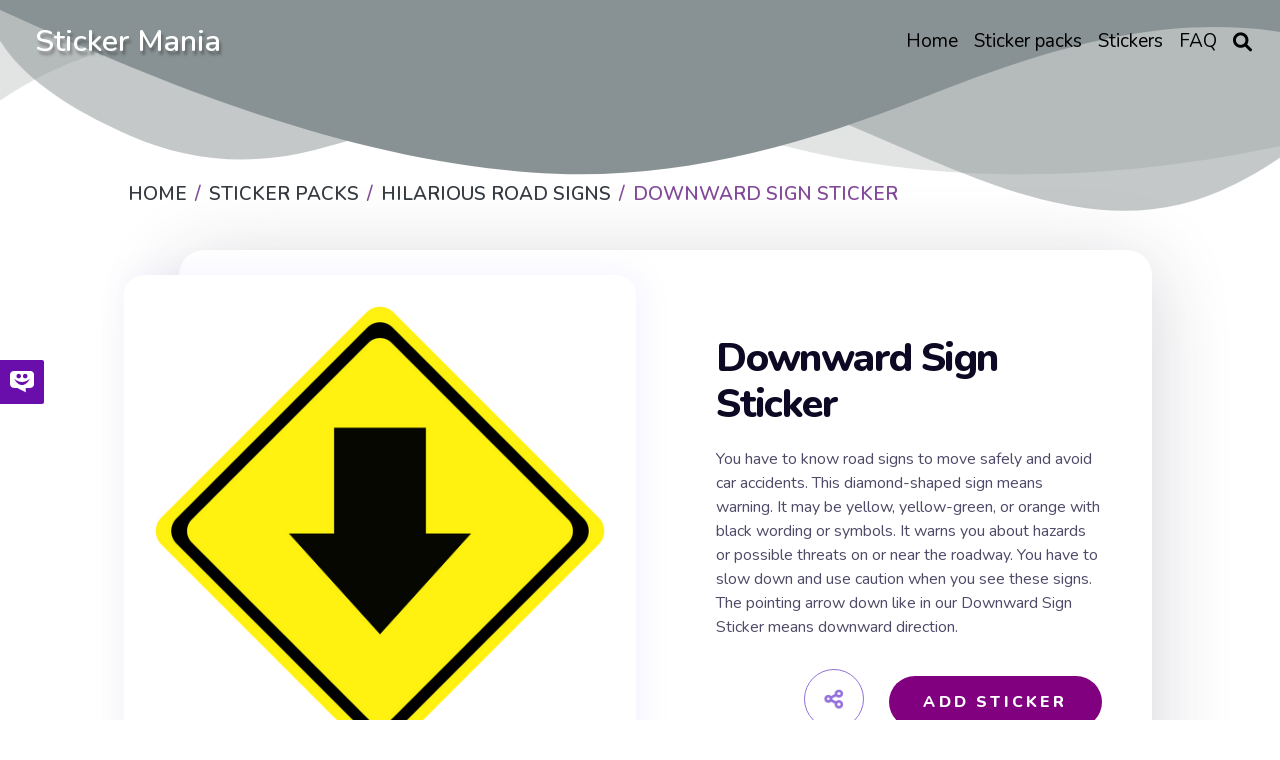

--- FILE ---
content_type: text/html; charset=utf-8
request_url: https://mystickermania.com/sticker-packs/hilarious-road-signs/downward-sign
body_size: 10048
content:
<!DOCTYPE html><html lang="en"><head><meta charset="utf-8"><title>Downward Sign Sticker - Sticker Mania</title><meta name="description" content="You have to know road signs to move safely and avoid car accidents. This diamond-shaped sign means warning.  You have to slow down and use caution when you see these signs. The pointing arrow down like in a Downward Sign Sticker means downward direction."><script type="application/ld+json">{
  "@context" : "http://schema.org",
  "@type" : "WebSite",
  "name" : "Sticker Mania",
  "url" : "https://mystickermania.com/",
  "alternateName": "Sticker Mania Browser Extension",
  "potentialAction": {
        "@type": "SearchAction",
         "target": "https://mystickermania.com/search/{search_term}",
         "query-input": "required name=search_term"
  },
  "sameAs" : [
    "https://www.pinterest.com/mystickermania"
  ]
}</script><meta http-equiv="X-UA-Compatible" content="IE = edge"><meta name="viewport" content="width=device-width,initial-scale=1"><meta name="keywords" content=""><link rel="stylesheet" type="text/css" href="/static/css/styles.min.css?t=1769102173109"><script src="/static/js/jquery-3.6.0.min.js"></script><link rel="icon" type="image/png" sizes="16x16" href="/favicons/favicon_16.png"><link rel="icon" type="image/png" sizes="32x32" href="/favicons/favicon_32.png"><link rel="icon" type="image/png" sizes="48x48" href="/favicons/favicon_45.png"><link rel="icon" type="image/png" sizes="96x96" href="/favicons/favicon_96.png"><link rel="icon" type="image/png" sizes="128x128" href="/favicons/favicon_128.png"><link rel="icon" type="image/png" sizes="228x228" href="/favicons/favicon_228.png"><meta name="msvalidate.01" content="E8E303B843971E973390B3E479474411"><meta name="p:domain_verify" content="af8779b853e21f0fa1d85664078722e4"><meta name="dmca-site-verification" content="SFR1QlN0YzNnSkRISjl4ZUdpajR0UTg1TkRRNU01L1NOMXJXSG4wZEE4WT01"><script async="" src="https://pagead2.googlesyndication.com/pagead/js/adsbygoogle.js?client=" crossorigin="anonymous"></script><meta property="og:title" content="Downward Sign Sticker - Sticker Mania"><meta property="og:description" content="You have to know road signs to move safely and avoid car accidents. This diamond-shaped sign means warning.  You have to slow down and use caution when you see these signs. The pointing arrow down like in a Downward Sign Sticker means downward direction."><meta property="og:url" content="https://mystickermania.com/sticker-packs/hilarious-road-signs/downward-sign"><meta property="og:image" content="https://mystickermania.com/cdn/stickers/hilarious-road-signs/arrow-down-sign-512x512.png"><meta property="og:site_name" content="Sticker Mania"><meta property="og:type" content="article"><meta property="og:author" content="Sticker Mania"><meta property="og:section" content="Sticker Mania"><meta property="og:published_time" content="2022-11-29T09:52:03.000Z"><meta property="og:modified_time" content="2024-06-04T00:35:01.000Z"><meta property="og:tag" content="Sticker, diamond, car, yellow, warning, Sign, Move, Down, Road, Attention, Threat, Accident, Direction, Downward, Roadway, Hazard Downward Sign Sticker"><meta name="twitter:card" content="summary_large_image"><meta name="twitter:description" content="You have to know road signs to move safely and avoid car accidents. This diamond-shaped sign means warning.  You have to slow down and use caution when you see these signs. The pointing arrow down like in a Downward Sign Sticker means downward direction."><meta name="twitter:site" content="@mystickermania"><meta name="twitter:creator" content="mystickermania"><meta name="twitter:image:src" content="https://mystickermania.com/cdn/stickers/hilarious-road-signs/arrow-down-sign-512x512.png"><meta name="keywords" content="Sticker, diamond, car, yellow, warning, Sign, Move, Down, Road, Attention, Threat, Accident, Direction, Downward, Roadway, Hazard,  Downward Sign Sticker, Hilarious Road Signs"><link rel="canonical" href="https://mystickermania.com/sticker-packs/hilarious-road-signs/downward-sign"><script type="application/ld+json">{
  "@context": "https://schema.org/",
  "@type": "BreadcrumbList",
  "itemListElement": [
      { "@type": "ListItem", "position": 1, "name": "Home",                    "item": "https://mystickermania.com/" },
{ "@type": "ListItem", "position": 2, "name": "Sticker Packs",           "item": "https://mystickermania.com/sticker-packs" },
{ "@type": "ListItem", "position": 3, "name": "Hilarious Road Signs",  "item": "https://mystickermania.com/sticker-packs/hilarious-road-signs" },
{ "@type": "ListItem", "position": 4, "name": "Downward Sign Sticker",             "item": "https://mystickermania.com/sticker-packs/hilarious-road-signs/downward-sign" }
]
}</script><script>var pack = {"name":"Hilarious Road Signs","collectionImage":"/cdn/stickers/road-signs/previews-128x128.png","link":"hilarious-road-signs","id":41,"image":"chrome-extension://gbglbjlgljimehpblmppfhjmgbjoaobj/collection/instr/weapon.png","fire":"chrome-extension://gbglbjlgljimehpblmppfhjmgbjoaobj/collection/instr/fire.png","cursor":"chrome-extension://gbglbjlgljimehpblmppfhjmgbjoaobj/collection/instr/cursor.png","sound":"chrome-extension://gbglbjlgljimehpblmppfhjmgbjoaobj/collection/instr/sound.mp3","holeStart":1,"items":{"7264":{"name":"Downward Sign Sticker","id":7264,"image":"https://mystickermania.com/cdn/stickers/hilarious-road-signs/arrow-down-sign.svg","link":"https://mystickermania.com/sticker-packs/hilarious-road-signs/downward-sign"}},"type":9,"fireTime":200,"shootRate":500,"xShift":-100,"yShift":-200,"holeX":-150,"holeY":-20,"holeWidth":200,"holeHeight":200},
    is_pack = false,
    is_sticker = true,
   text_notify = "Downward Sign Sticker sticker is added to extension!";</script><link rel="dns-prefetch" href="//www.google-analytics.com"><link rel="dns-prefetch" href="//ssl.google-analytics.com"><link rel="dns-prefetch" href="//tpc.googlesyndication.com"><link rel="dns-prefetch" href="//stats.g.doubleclick.net"><link rel="dns-prefetch" href="//www.gstatic.com"><link rel="dns-prefetch" href="//fonts.googleapis.com"><link rel="dns-prefetch" href="//image6.pubmatic.com"><link rel="dns-prefetch" href="//www.google.com"><link rel="dns-prefetch" href="//www.googletagservices.com"><link rel="dns-prefetch" href="//www.googletagmanager.com"><script src="/static/js/vendor.js"></script><script src="/static/js/notify.min.js"></script><style>.header {
    /*background: #889193 !important;*/
    background-size: contain;
    position: relative !important;

}

.img {
    box-shadow: 4px 0 30px 1px rgba(126, 126, 252, 0.1) !important;
}
.search__block .menu_search__container{
    z-index: 9 !important;
}
.custom-shape-divider-top-1666787532 {
    position: absolute;
    top: 0;
    left: 0;
    width: 100%;
    overflow: hidden;
    line-height: 0;
    z-index: 7;
}
.custom-shape-divider-top-1666787532 svg {
    position: relative;
    display: block;
    width: calc(200% + 1.3px);
    height: 230px;
    transform: rotateY(180deg);
}

.custom-shape-divider-top-1666787532 .shape-fill {
    fill: #889193;
}</style><style>.grid.block-latest {
    grid-template-columns: 1fr 1fr 1fr 1fr 1fr !important;
}

.sticker .link {
    width: 100% !important;
    height: 100% !important;
    margin: 0 auto;
}
.sticker .name{
    height: auto !important;
    font-size: 16px;
}
.sticker, .block__sticker{
    background: none !important;
}</style></head><body><header class="header"><div id="brand"><h2><a href="/">Sticker Mania</a></h2></div><div class="search__block" id="search__block"><div class="menu_search__container"><div class="menu__search__input"><a href="#"><i class="fa fa-search" aria-hidden="true"></i></a><input class="menu_search_input typeahead" id="searchInput" type="text" aria-label="Search in mystickermania.com" placeholder="Search in mystickermania.com" autocapitalize="off" autocomplete="off" spellcheck="false"></div><a class="menu__search__close" href="#" onclick="toggleSearchClose(this)"><i class="fa fa-times" aria-hidden="true"></i></a><div class="search__sub__menu"><div class="text-left" id="resultSearch"><h3>Search Results:</h3><ul id="result"></ul></div><div id="quickLinks"><h3>Quick Links</h3><ul><li><a href="/sticker-packs" title="Stickers Pack">Stickers pack</a></li><li><a href="/stickers" title="Stickers">Stickers</a></li><li><a href="/faq" title="How to use StickerMania for Chrome">FAQ</a></li></ul></div></div></div></div><nav><ul class="menu"><li class="nav__item"><a class="nav__link" href="/" title="Home"><span>Home</span></a></li><li class="nav__item"><a class="nav__link" href="/sticker-packs" title="Sticker packs"><span>Sticker packs</span></a></li><li class="nav__item"><a class="nav__link" href="/stickers" title="Stickers"><span>Stickers</span></a></li><li class="nav__item"><a class="nav__link" href="/faq" title="FAQ"><span>FAQ</span></a></li><li class="menu__search nav__item"><a class="nav__link" href="javascript:void(0)" onclick="toggleSearch(this)"><i class="fa-solid fa-magnifying-glass" aria-hidden="true"></i></a></li></ul></nav><div id="hamburger__icon" onclick="toggleMobileMenu(this)"><div class="bar1"></div><div class="bar2"></div><div class="bar3"></div><ul class="mobile__menu"><li class="nav__item"><a href="/">Home</a></li><li class="nav__item"><a href="/sticker-packs">Sticker packs</a></li><li class="nav__item"><a href="/stickers">Stickers</a></li><li class="nav__item"><a href="/faq">FAQ</a></li><li class="menu__search nav__item"><a class="nav__link" href="#"><i class="fa-solid fa-magnifying-glass" aria-hidden="true"></i></a></li></ul></div></header><div class="custom-shape-divider-top-1666787532"><svg data-name="Layer 1" xmlns="http://www.w3.org/2000/svg" viewBox="0 0 1200 120" preserveAspectRatio="none"><path class="shape-fill" d="M0,0V46.29c47.79,22.2,103.59,32.17,158,28,70.36-5.37,136.33-33.31,206.8-37.5C438.64,32.43,512.34,53.67,583,72.05c69.27,18,138.3,24.88,209.4,13.08,36.15-6,69.85-17.84,104.45-29.34C989.49,25,1113-14.29,1200,52.47V0Z" opacity=".25"></path><path class="shape-fill" d="M0,0V15.81C13,36.92,27.64,56.86,47.69,72.05,99.41,111.27,165,111,224.58,91.58c31.15-10.15,60.09-26.07,89.67-39.8,40.92-19,84.73-46,130.83-49.67,36.26-2.85,70.9,9.42,98.6,31.56,31.77,25.39,62.32,62,103.63,73,40.44,10.79,81.35-6.69,119.13-24.28s75.16-39,116.92-43.05c59.73-5.85,113.28,22.88,168.9,38.84,30.2,8.66,59,6.17,87.09-7.5,22.43-10.89,48-26.93,60.65-49.24V0Z" opacity=".5"></path><path class="shape-fill" d="M0,0V5.63C149.93,59,314.09,71.32,475.83,42.57c43-7.64,84.23-20.12,127.61-26.46,59-8.63,112.48,12.24,165.56,35.4C827.93,77.22,886,95.24,951.2,90c86.53-7,172.46-45.71,248.8-84.81V0Z"></path></svg></div><div class="block" style="    margin-top: 100px;z-index: 8; position: relative;}"><div class="breadcrumbs"><nav aria-label="breadcrumb"><ol class="breadcrumb"><li class="item"><a href="/" title="Home"><span>Home</span></a></li><li class="item"><a href="/sticker-packs" title="Sticker packs"><span>Sticker packs</span></a></li><li class="item"><a href="/sticker-packs/hilarious-road-signs" title="Hilarious Road Signs"><span>Hilarious Road Signs</span></a></li><li class="item active"><span>Downward Sign Sticker</span></li></ol></nav></div></div><div class="block ads__middle" style="padding-bottom: 20px;">
<!-- mystickermania.sticker.top -->
<ins class="adsbygoogle"
     style="display:block"
     data-ad-format="auto"
     data-full-width-responsive="true"></ins>
<script>
     (adsbygoogle = window.adsbygoogle || []).push({});
</script>
</div><div class="block page__sticker"><div class="block__sticker"><div class="swiper__wrapper"><div class="item swiper-slide active"><div class="img" id="image"><a class="zoom" href="https://mystickermania.com/cdn/stickers/hilarious-road-signs/arrow-down-sign-512x512.png" data-download-url="false"><i class="fa-solid fa-search-plus"></i><img style="display: none" srcSvg="https://mystickermania.com/cdn/stickers/hilarious-road-signs/arrow-down-sign.svg" src="/cdn/stickers/hilarious-road-signs/arrow-down-sign-512x512.png" onerror="this.src='https://mystickermania.com/cdn/stickers/hilarious-road-signs/arrow-down-sign.svg';" alt="here is a Downward Sign Sticker from the Hilarious Road Signs collection for sticker mania" loading="lazy"></a><a href="https://mystickermania.com/cdn/stickers/hilarious-road-signs/arrow-down-sign-512x512.png" data-download-url="false"><img srcSvg="https://mystickermania.com/cdn/stickers/hilarious-road-signs/arrow-down-sign.svg" src="/cdn/stickers/hilarious-road-signs/arrow-down-sign-512x512.png" onerror="this.src='https://mystickermania.com/cdn/stickers/hilarious-road-signs/arrow-down-sign.svg';" alt="here is a Downward Sign Sticker from the Hilarious Road Signs collection for sticker mania" loading="lazy"></a></div><div class="content"><h1 class="sticker__title" style="  margin-left: 0 !important; font-size: 40px;">Downward Sign Sticker</h1><div class="text">You have to know road signs to move safely and avoid car accidents. This diamond-shaped sign means warning. It may be yellow, yellow-green, or orange with black wording or symbols. It warns you about hazards or possible threats on or near the roadway. You have to slow down and use caution when you see these signs. The pointing arrow down like in our Downward Sign Sticker means downward direction.</div><div class="buttons"><div class="share"><i class="fa fa-share-alt fa-beat"></i><div class="soc"><a href="#" rel="noopener" data-social="facebook" onclick="javascript:window.open('http://www.facebook.com/sharer.php?u=https://mystickermania.com/sticker-packs/hilarious-road-signs/downward-sign', '', 'menubar=no,toolbar=no,resizable=yes,scrollbars=yes,height=300,width=600');return true;"><i class="fab fa-facebook"></i></a><a data-social="twitter" rel="noopener" href="https://twitter.com/share?url=https://mystickermania.com/sticker-packs/hilarious-road-signs/downward-sign&amp;text=You have to know road signs to move safely and avoid car accidents. This diamond-shaped sign means warning.  You have to slow down and use caution when you see these signs. The pointing arrow down like in a Downward Sign Sticker means downward direction.&amp;hashtags=mystickermania" target="_blank" onclick="javascript:window.open(this.href, '', 'menubar=no,toolbar=no,resizable=yes,scrollbars=yes,height=300,width=600');return false;"><i class="fab fa-twitter"></i></a><a data-social="pinterest" rel="noopener" href="https://pinterest.com/pin/create/button/?url=https://mystickermania.com/sticker-packs/hilarious-road-signs/downward-sign&amp;media=/cdn/stickers/hilarious-road-signs/arrow-down-sign-512x512.png&amp;description=You have to know road signs to move safely and avoid car accidents. This diamond-shaped sign means warning.  You have to slow down and use caution when you see these signs. The pointing arrow down like in a Downward Sign Sticker means downward direction." target="_blank" onclick="javascript:window.open(this.href, '', 'menubar=no,toolbar=no,resizable=yes,scrollbars=yes,height=300,width=600');return false;"><i class="fab fa-pinterest"></i></a><a data-social="tumblr" rel="noopener" href="https://www.tumblr.com/share/link?url=https://mystickermania.com/sticker-packs/hilarious-road-signs/downward-sign&amp;title=Downward Sign Sticker - Sticker Mania" target="_blank" onclick="javascript:window.open(this.href, '', 'menubar=no,toolbar=no,resizable=yes,scrollbars=yes,height=300,width=600');return false;"><i class="fab fa-tumblr"></i></a><a data-social="reddit" rel="noopener" href="https://reddit.com/submit?url=https://mystickermania.com/sticker-packs/hilarious-road-signs/downward-sign&amp;title=Downward Sign Sticker - Sticker Mania" target="_blank" onclick="javascript:window.open(this.href, '', 'menubar=no,toolbar=no,resizable=yes,scrollbars=yes,height=300,width=600');return false;"><i class="fab fa-reddit-alien"></i></a></div></div><div class="button install btn btn-big" role="button" data-id="7264" data-name="Downward Sign Sticker" title="add sticker to chrome extension">Add Sticker</div></div></div></div></div></div><div class="tags"><a class="tag" title="diamond" href="/t/diamond">Diamond</a><a class="tag" title="car" href="/t/car">Car</a><a class="tag" title="yellow" href="/t/yellow">Yellow</a><a class="tag" title="warning" href="/t/warning">Warning</a><a class="tag" title="Sign" href="/t/sign">Sign</a><a class="tag" title="Move" href="/t/move">Move</a><a class="tag" title="Down" href="/t/down">Down</a><a class="tag" title="Road" href="/t/road">Road</a><a class="tag" title="Attention" href="/t/attention">Attention</a><a class="tag" title="Threat" href="/t/threat">Threat</a><a class="tag" title="Accident" href="/t/accident">Accident</a><a class="tag" title="Direction" href="/t/direction">Direction</a><a class="tag" title="Downward" href="/t/downward">Downward</a><a class="tag" title="Roadway" href="/t/roadway">Roadway</a><a class="tag" title="Hazard" href="/t/hazard">Hazard</a></div></div><div class="block ads__middle"><!-- mystickermania.sticker.middle_1 -->
<ins class="adsbygoogle"
     style="display:block"
     data-ad-format="auto"
     data-full-width-responsive="true"></ins>
<script>
     (adsbygoogle = window.adsbygoogle || []).push({});
</script></div><div class="block"><div class="title"><h2>Browse our sticker library</h2></div><div class="block-latest grid"><div class="sticker"><a class="link" href="/sticker-packs/hilarious-road-signs/rock-zone-sign" title="Rock Zone Sign Sticker"><img class="image" src="https://mystickermania.com/cdn/stickers/hilarious-road-signs/rock-zone-sign-512x512.png" alt="Rock Zone Sign Sticker" loading="lazy"/></a><a class="name" href="/sticker-packs/hilarious-road-signs/rock-zone-sign">Rock Zone Sign Sticker</a></div><div class="sticker"><a class="link" href="/sticker-packs/hilarious-road-signs/skateboard-road-sign" title="Skateboard Road Sign Sticker"><img class="image" src="https://mystickermania.com/cdn/stickers/hilarious-road-signs/skateboard-road-sign-512x512.png" alt="Skateboard Road Sign Sticker" loading="lazy"/></a><a class="name" href="/sticker-packs/hilarious-road-signs/skateboard-road-sign">Skateboard Road Sign Sticker</a></div><div class="sticker"><a class="link" href="/sticker-packs/hilarious-road-signs/shark-here-sign" title="Shark is Here Sign Sticker"><img class="image" src="https://mystickermania.com/cdn/stickers/hilarious-road-signs/shark-here-sign-512x512.png" alt="Shark is Here Sign Sticker" loading="lazy"/></a><a class="name" href="/sticker-packs/hilarious-road-signs/shark-here-sign">Shark is Here Sign Sticker</a></div><div class="sticker"><a class="link" href="/sticker-packs/hilarious-road-signs/do-not-shout-sign" title="Do Not Shout Sign Sticker"><img class="image" src="https://mystickermania.com/cdn/stickers/hilarious-road-signs/do-not-shout-sign-512x512.png" alt="Do Not Shout Sign Sticker" loading="lazy"/></a><a class="name" href="/sticker-packs/hilarious-road-signs/do-not-shout-sign">Do Not Shout Sign Sticker</a></div><div class="sticker"><a class="link" href="/sticker-packs/hilarious-road-signs/warning-sign-spill-area" title="Warning Sign Spill Area Sticker"><img class="image" src="https://mystickermania.com/cdn/stickers/hilarious-road-signs/warning-sign-spill-area-512x512.png" alt="Warning Sign Spill Area Sticker" loading="lazy"/></a><a class="name" href="/sticker-packs/hilarious-road-signs/warning-sign-spill-area">Warning Sign Spill Area Sticker</a></div><div class="sticker"><a class="link" href="/sticker-packs/hilarious-road-signs/being-monitored-road-sign" title="You Are Being Monitored Road Sign Sticker"><img class="image" src="https://mystickermania.com/cdn/stickers/hilarious-road-signs/being-monitored-road-sign-512x512.png" alt="You Are Being Monitored Road Sign Sticker" loading="lazy"/></a><a class="name" href="/sticker-packs/hilarious-road-signs/being-monitored-road-sign">You Are Being Monitored Road Sign Sticker</a></div><div class="sticker"><a class="link" href="/sticker-packs/hilarious-road-signs/dont-stop-road-sign" title="Don't Stop Road Sign Sticker"><img class="image" src="https://mystickermania.com/cdn/stickers/noob-pack/dont-stop-road-sign-512x512.png" alt="Don't Stop Road Sign Sticker" loading="lazy"/></a><a class="name" href="/sticker-packs/hilarious-road-signs/dont-stop-road-sign">Don't Stop Road Sign Sticker</a></div><div class="sticker"><a class="link" href="/sticker-packs/hilarious-road-signs/beware-smartphone-zombies-road-sign" title="Beware of Smartphone Zombies Road Sign Sticker"><img class="image" src="https://mystickermania.com/cdn/stickers/hilarious-road-signs/beware-smartphone-zombies-road-sign-512x512.png" alt="Beware of Smartphone Zombies Road Sign Sticker" loading="lazy"/></a><a class="name" href="/sticker-packs/hilarious-road-signs/beware-smartphone-zombies-road-sign">Beware of Smartphone Zombies Road Sign Sticker</a></div><div class="sticker"><a class="link" href="/sticker-packs/hilarious-road-signs/skateboarding-road-sign" title="Skateboarding Road Sign Sticker"><img class="image" src="https://mystickermania.com/cdn/stickers/124-512x512.png" alt="Skateboarding Road Sign Sticker" loading="lazy"/></a><a class="name" href="/sticker-packs/hilarious-road-signs/skateboarding-road-sign">Skateboarding Road Sign Sticker</a></div><div class="sticker"><a class="link" href="/sticker-packs/hilarious-road-signs/baby-on-board-skateboard-road-sign" title="Baby on Board Skateboard Road Sign Sticker"><img class="image" src="https://mystickermania.com/cdn/stickers/skateboard/baby-on-board-skateboard-road-sign-512x512.png" alt="Baby on Board Skateboard Road Sign Sticker" loading="lazy"/></a><a class="name" href="/sticker-packs/hilarious-road-signs/baby-on-board-skateboard-road-sign">Baby on Board Skateboard Road Sign Sticker</a></div><div class="sticker"><a class="link" href="/sticker-packs/hilarious-road-signs/no-entry-man-climbed" title="No Entry Man Climbed Sticker"><img class="image" src="https://mystickermania.com/cdn/stickers/hilarious-road-signs/no-entry-man-climbed-512x512.png" alt="No Entry Man Climbed Sticker" loading="lazy"/></a><a class="name" href="/sticker-packs/hilarious-road-signs/no-entry-man-climbed">No Entry Man Climbed Sticker</a></div><div class="sticker"><a class="link" href="/sticker-packs/hilarious-road-signs/sign-beware-of-cat" title="Warning Sign Beware of Cat Sticker"><img class="image" src="https://mystickermania.com/cdn/stickers/hilarious-road-signs/sign-beware-of-cat-512x512.png" alt="Warning Sign Beware of Cat Sticker" loading="lazy"/></a><a class="name" href="/sticker-packs/hilarious-road-signs/sign-beware-of-cat">Warning Sign Beware of Cat Sticker</a></div><div class="sticker"><a class="link" href="/sticker-packs/hilarious-road-signs/carefully-beads-sign" title="Carefully Beads Sign Sticker"><img class="image" src="https://mystickermania.com/cdn/stickers/hilarious-road-signs/carefully-beads-sign-512x512.png" alt="Carefully Beads Sign Sticker" loading="lazy"/></a><a class="name" href="/sticker-packs/hilarious-road-signs/carefully-beads-sign">Carefully Beads Sign Sticker</a></div><div class="sticker"><a class="link" href="/sticker-packs/hilarious-road-signs/slow-walking-dead-sign" title="Slow Walking Dead Sign Sticker"><img class="image" src="https://mystickermania.com/cdn/stickers/noob-pack/slow-walking-dead-sign-512x512.png" alt="Slow Walking Dead Sign Sticker" loading="lazy"/></a><a class="name" href="/sticker-packs/hilarious-road-signs/slow-walking-dead-sign">Slow Walking Dead Sign Sticker</a></div><div class="sticker"><a class="link" href="/sticker-packs/hilarious-road-signs/broken-heart-sign" title="Man with Broken Heart Sign Sticker"><img class="image" src="https://mystickermania.com/cdn/stickers/hilarious-road-signs/broken-heart-sign-512x512.png" alt="Man with Broken Heart Sign Sticker" loading="lazy"/></a><a class="name" href="/sticker-packs/hilarious-road-signs/broken-heart-sign">Man with Broken Heart Sign Sticker</a></div><div class="sticker"><a class="link" href="/sticker-packs/hilarious-road-signs/id-turn-back-if-was-you-sign" title="I'd Turn Back If I Was You Sticker"><img class="image" src="https://mystickermania.com/cdn/stickers/hilarious-road-signs/id-turn-back-if-was-you-sign-512x512.png" alt="I'd Turn Back If I Was You Sticker" loading="lazy"/></a><a class="name" href="/sticker-packs/hilarious-road-signs/id-turn-back-if-was-you-sign">I'd Turn Back If I Was You Sticker</a></div><div class="sticker"><a class="link" href="/sticker-packs/hilarious-road-signs/treasure-spot-road-sign" title="Treasure Spot Road Sign Sticker"><img class="image" src="https://mystickermania.com/cdn/stickers/hilarious-road-signs/treasure-spot-road-sign-512x512.png" alt="Treasure Spot Road Sign Sticker" loading="lazy"/></a><a class="name" href="/sticker-packs/hilarious-road-signs/treasure-spot-road-sign">Treasure Spot Road Sign Sticker</a></div><div class="sticker"><a class="link" href="/sticker-packs/hilarious-road-signs/slippery-road-sign" title="Slippery Road Sign Sticker"><img class="image" src="https://mystickermania.com/cdn/stickers/hilarious-road-signs/slippery-road-sign-512x512.png" alt="Slippery Road Sign Sticker" loading="lazy"/></a><a class="name" href="/sticker-packs/hilarious-road-signs/slippery-road-sign">Slippery Road Sign Sticker</a></div><div class="sticker"><a class="link" href="/sticker-packs/hilarious-road-signs/pizza-zone-sign" title="Pizza Zone Sign Sticker"><img class="image" src="https://mystickermania.com/cdn/stickers/noob-pack/sticker_2320-512x512.png" alt="Pizza Zone Sign Sticker" loading="lazy"/></a><a class="name" href="/sticker-packs/hilarious-road-signs/pizza-zone-sign">Pizza Zone Sign Sticker</a></div><div class="sticker"><a class="link" href="/sticker-packs/hilarious-road-signs/beware-of-dinosaur-sticker" title="Beware of Dinosaur Road Sign Sticker"><img class="image" src="https://mystickermania.com/cdn/stickers/51-512x512.png" alt="Beware of Dinosaur Road Sign Sticker" loading="lazy"/></a><a class="name" href="/sticker-packs/hilarious-road-signs/beware-of-dinosaur-sticker">Beware of Dinosaur Road Sign Sticker</a></div><div style="text-align: center;width: 100%;display: block;grid-column: 1 / -1;"><!-- mystickermania.sticker.middle_2 -->
<ins class="adsbygoogle"
     style="display:block"
     data-ad-format="auto"
     data-full-width-responsive="true"></ins>
<script>
     (adsbygoogle = window.adsbygoogle || []).push({});
</script></div><div class="sticker"><a class="link" href="/sticker-packs/hilarious-road-signs/no-farting-sign" title="No Farting Sign Sticker"><img class="image" src="https://mystickermania.com/cdn/stickers/hilarious-road-signs/no-farting-sign-512x512.png" alt="No Farting Sign Sticker" loading="lazy"/></a><a class="name" href="/sticker-packs/hilarious-road-signs/no-farting-sign">No Farting Sign Sticker</a></div><div class="sticker"><a class="link" href="/sticker-packs/hilarious-road-signs/flying-deer-sign" title="Flying Deer Road Sign Sticker"><img class="image" src="https://mystickermania.com/cdn/stickers/hilarious-road-signs/flying-deer-sign-512x512.png" alt="Flying Deer Road Sign Sticker" loading="lazy"/></a><a class="name" href="/sticker-packs/hilarious-road-signs/flying-deer-sign">Flying Deer Road Sign Sticker</a></div><div class="sticker"><a class="link" href="/sticker-packs/hilarious-road-signs/where-am-i-sign" title="Where Am I Sign Sticker"><img class="image" src="https://mystickermania.com/cdn/stickers/hilarious-road-signs/where-am-i-sign-512x512.png" alt="Where Am I Sign Sticker" loading="lazy"/></a><a class="name" href="/sticker-packs/hilarious-road-signs/where-am-i-sign">Where Am I Sign Sticker</a></div><div class="sticker"><a class="link" href="/sticker-packs/hilarious-road-signs/red-exit-sign" title="Red Exit Sign Sticker"><img class="image" src="https://mystickermania.com/cdn/stickers/hilarious-road-signs/exit-sign-512x512.png" alt="Red Exit Sign Sticker" loading="lazy"/></a><a class="name" href="/sticker-packs/hilarious-road-signs/red-exit-sign">Red Exit Sign Sticker</a></div><div class="sticker"><a class="link" href="/sticker-packs/hilarious-road-signs/dont-dance-bacon-sign" title="Warning Sign Don't Dance on Bacon Sticker"><img class="image" src="https://mystickermania.com/cdn/stickers/hilarious-road-signs/warning-sign-dont-dance-bacon-512x512.png" alt="Warning Sign Don't Dance on Bacon Sticker" loading="lazy"/></a><a class="name" href="/sticker-packs/hilarious-road-signs/dont-dance-bacon-sign">Warning Sign Don't Dance on Bacon Sticker</a></div><div class="sticker"><a class="link" href="/sticker-packs/hilarious-road-signs/pikachu-voltage-road-sign" title="Pikachu High Voltage Road Sign Sticker"><img class="image" src="https://mystickermania.com/cdn/stickers/hilarious-road-signs/pikachu-voltage-road-sign-512x512.png" alt="Pikachu High Voltage Road Sign Sticker" loading="lazy"/></a><a class="name" href="/sticker-packs/hilarious-road-signs/pikachu-voltage-road-sign">Pikachu High Voltage Road Sign Sticker</a></div><div class="sticker"><a class="link" href="/sticker-packs/hilarious-road-signs/dj-road-sign" title="DJ Road Sign Sticker"><img class="image" src="https://mystickermania.com/cdn/stickers/hilarious-road-signs/dj-road-sign-512x512.png" alt="DJ Road Sign Sticker" loading="lazy"/></a><a class="name" href="/sticker-packs/hilarious-road-signs/dj-road-sign">DJ Road Sign Sticker</a></div><div class="sticker"><a class="link" href="/sticker-packs/hilarious-road-signs/dont-panic-sign" title="Don't Panic Sign Sticker"><img class="image" src="https://mystickermania.com/cdn/stickers/hilarious-road-signs/sticker_5045-512x512.png" alt="Don't Panic Sign Sticker" loading="lazy"/></a><a class="name" href="/sticker-packs/hilarious-road-signs/dont-panic-sign">Don't Panic Sign Sticker</a></div><div class="sticker"><a class="link" href="/sticker-packs/hilarious-road-signs/no-selfie-stick-sign" title="Selfie Stick is Prohibited Sign Sticker"><img class="image" src="https://mystickermania.com/cdn/stickers/hilarious-road-signs/no-selfie-stick-sign-512x512.png" alt="Selfie Stick is Prohibited Sign Sticker" loading="lazy"/></a><a class="name" href="/sticker-packs/hilarious-road-signs/no-selfie-stick-sign">Selfie Stick is Prohibited Sign Sticker</a></div><div class="sticker"><a class="link" href="/sticker-packs/hilarious-road-signs/adventure-zone-road-sign" title="Adventure Zone Road Sign Sticker"><img class="image" src="https://mystickermania.com/cdn/stickers/hilarious-road-signs/adventure-zone-road-sign-512x512.png" alt="Adventure Zone Road Sign Sticker" loading="lazy"/></a><a class="name" href="/sticker-packs/hilarious-road-signs/adventure-zone-road-sign">Adventure Zone Road Sign Sticker</a></div><div class="sticker"><a class="link" href="/sticker-packs/hilarious-road-signs/warning-sing-god-at-work" title="Warning Sing God at Work Sticker"><img class="image" src="https://mystickermania.com/cdn/stickers/noob-pack/warning-sing-god-at-work-512x512.png" alt="Warning Sing God at Work Sticker" loading="lazy"/></a><a class="name" href="/sticker-packs/hilarious-road-signs/warning-sing-god-at-work">Warning Sing God at Work Sticker</a></div><div class="sticker"><a class="link" href="/sticker-packs/hilarious-road-signs/danger-zone-sign" title="Danger Zone Sign Sticker"><img class="image" src="https://mystickermania.com/cdn/stickers/noob-pack/danger-zone-sign-512x512.png" alt="Danger Zone Sign Sticker" loading="lazy"/></a><a class="name" href="/sticker-packs/hilarious-road-signs/danger-zone-sign">Danger Zone Sign Sticker</a></div><div class="sticker"><a class="link" href="/sticker-packs/hilarious-road-signs/ufo-abduction-car-road-sign" title="UFO Abduction Car Road Sign Sticker"><img class="image" src="https://mystickermania.com/cdn/stickers/noob-pack/ufo-abduction-car-road-sign-512x512.png" alt="UFO Abduction Car Road Sign Sticker" loading="lazy"/></a><a class="name" href="/sticker-packs/hilarious-road-signs/ufo-abduction-car-road-sign">UFO Abduction Car Road Sign Sticker</a></div><div class="sticker"><a class="link" href="/sticker-packs/hilarious-road-signs/red-peace-sign" title="Red Peace Sign Sticker"><img class="image" src="https://mystickermania.com/cdn/stickers/hilarious-road-signs/red-peace-sign-512x512.png" alt="Red Peace Sign Sticker" loading="lazy"/></a><a class="name" href="/sticker-packs/hilarious-road-signs/red-peace-sign">Red Peace Sign Sticker</a></div><div class="sticker"><a class="link" href="/sticker-packs/hilarious-road-signs/love-forbidden-sign" title="Love Is Forbidden Sign Sticker"><img class="image" src="https://mystickermania.com/cdn/stickers/hilarious-road-signs/love-forbidden-sign-512x512.png" alt="Love Is Forbidden Sign Sticker" loading="lazy"/></a><a class="name" href="/sticker-packs/hilarious-road-signs/love-forbidden-sign">Love Is Forbidden Sign Sticker</a></div><div class="sticker"><a class="link" href="/sticker-packs/hilarious-road-signs/human-evolution-sign" title="Human Evolution Sign Sticker"><img class="image" src="https://mystickermania.com/cdn/stickers/hilarious-road-signs/human-evolution-sign-512x512.png" alt="Human Evolution Sign Sticker" loading="lazy"/></a><a class="name" href="/sticker-packs/hilarious-road-signs/human-evolution-sign">Human Evolution Sign Sticker</a></div><div class="sticker"><a class="link" href="/sticker-packs/hilarious-road-signs/no-ghosts-sign" title="No Ghosts Sign Sticker"><img class="image" src="https://mystickermania.com/cdn/stickers/hilarious-road-signs/no-ghosts-sign-512x512.png" alt="No Ghosts Sign Sticker" loading="lazy"/></a><a class="name" href="/sticker-packs/hilarious-road-signs/no-ghosts-sign">No Ghosts Sign Sticker</a></div><div class="sticker"><a class="link" href="/sticker-packs/hilarious-road-signs/sing-caution-this-is-sparta" title="Warning Sign Caution This Is Sparta Sticker"><img class="image" src="https://mystickermania.com/cdn/stickers/hilarious-road-signs/sing-caution-this-is-sparta-512x512.png" alt="Warning Sign Caution This Is Sparta Sticker" loading="lazy"/></a><a class="name" href="/sticker-packs/hilarious-road-signs/sing-caution-this-is-sparta">Warning Sign Caution This Is Sparta Sticker</a></div><div class="sticker"><a class="link" href="/sticker-packs/hilarious-road-signs/warning-sign-no-filter" title="Warning Sign No Filter Sticker"><img class="image" src="https://mystickermania.com/cdn/stickers/hilarious-road-signs/warning-sign-no-filter-512x512.png" alt="Warning Sign No Filter Sticker" loading="lazy"/></a><a class="name" href="/sticker-packs/hilarious-road-signs/warning-sign-no-filter">Warning Sign No Filter Sticker</a></div><div class="sticker"><a class="link" href="/sticker-packs/hilarious-road-signs/towards-heart-sign" title="Towards Your Heart Sign Sticker"><img class="image" src="https://mystickermania.com/cdn/stickers/hilarious-road-signs/towards-heart-sign-512x512.png" alt="Towards Your Heart Sign Sticker" loading="lazy"/></a><a class="name" href="/sticker-packs/hilarious-road-signs/towards-heart-sign">Towards Your Heart Sign Sticker</a></div><div style="text-align: center;width: 100%;display: block;grid-column: 1 / -1;"><!-- mystickermania.sticker.middle_3 -->
<ins class="adsbygoogle"
     style="display:block"
     data-ad-format="auto"
     data-full-width-responsive="true"></ins>
<script>
     (adsbygoogle = window.adsbygoogle || []).push({});
</script></div><div class="sticker"><a class="link" href="/sticker-packs/hilarious-road-signs/you-shall-not-pass-road-sign" title="You Shall  Not Pass Road Sign Sticker"><img class="image" src="https://mystickermania.com/cdn/stickers/noob-pack/sticker_2987-512x512.png" alt="You Shall  Not Pass Road Sign Sticker" loading="lazy"/></a><a class="name" href="/sticker-packs/hilarious-road-signs/you-shall-not-pass-road-sign">You Shall  Not Pass Road Sign Sticker</a></div><div class="sticker"><a class="link" href="/sticker-packs/hilarious-road-signs/no-ignition-sign" title="No Ignition Sign Sticker"><img class="image" src="https://mystickermania.com/cdn/stickers/hilarious-road-signs/no-ignition-sign-512x512.png" alt="No Ignition Sign Sticker" loading="lazy"/></a><a class="name" href="/sticker-packs/hilarious-road-signs/no-ignition-sign">No Ignition Sign Sticker</a></div><div class="sticker"><a class="link" href="/sticker-packs/hilarious-road-signs/skater-road-sign" title="Skater Road Sign Sticker"><img class="image" src="https://mystickermania.com/cdn/stickers/hilarious-road-signs/skater-road-sign-512x512.png" alt="Skater Road Sign Sticker" loading="lazy"/></a><a class="name" href="/sticker-packs/hilarious-road-signs/skater-road-sign">Skater Road Sign Sticker</a></div><div class="sticker"><a class="link" href="/sticker-packs/hilarious-road-signs/gamer-zone-road-sign" title="Gamer Zone Road Sign Sticker"><img class="image" src="https://mystickermania.com/cdn/stickers/hilarious-road-signs/road-sign-gamer-zone-512x512.png" alt="Gamer Zone Road Sign Sticker" loading="lazy"/></a><a class="name" href="/sticker-packs/hilarious-road-signs/gamer-zone-road-sign">Gamer Zone Road Sign Sticker</a></div><div class="sticker"><a class="link" href="/sticker-packs/hilarious-road-signs/star-wars-please-dont-use-the-force-sign" title="Star Wars Please Don't Use the Force Sign Sticker"><img class="image" src="https://mystickermania.com/cdn/stickers/star-wars/sticker_2651-512x512.png" alt="Star Wars Please Don't Use the Force Sign Sticker" loading="lazy"/></a><a class="name" href="/sticker-packs/hilarious-road-signs/star-wars-please-dont-use-the-force-sign">Star Wars Please Don't Use the Force Sign Sticker</a></div><div class="sticker"><a class="link" href="/sticker-packs/hilarious-road-signs/toxic-road-sign" title="Toxic Road Sign Sticker"><img class="image" src="https://mystickermania.com/cdn/stickers/hilarious-road-signs/toxic-road-sign-512x512.png" alt="Toxic Road Sign Sticker" loading="lazy"/></a><a class="name" href="/sticker-packs/hilarious-road-signs/toxic-road-sign">Toxic Road Sign Sticker</a></div><div class="sticker"><a class="link" href="/sticker-packs/hilarious-road-signs/road-sign-caution-ufo" title="Caution UFOs Sticker"><img class="image" src="https://mystickermania.com/cdn/stickers/hilarious-road-signs/road-sign-caution-ufo-512x512.png" alt="Caution UFOs Sticker" loading="lazy"/></a><a class="name" href="/sticker-packs/hilarious-road-signs/road-sign-caution-ufo">Caution UFOs Sticker</a></div><div class="sticker"><a class="link" href="/sticker-packs/hilarious-road-signs/paleontologist-zone-sign" title="Paleontologist Zone Sign Sticker"><img class="image" src="https://mystickermania.com/cdn/stickers/hilarious-road-signs/paleontologist-zone-sign-512x512.png" alt="Paleontologist Zone Sign Sticker" loading="lazy"/></a><a class="name" href="/sticker-packs/hilarious-road-signs/paleontologist-zone-sign">Paleontologist Zone Sign Sticker</a></div><div class="sticker"><a class="link" href="/sticker-packs/hilarious-road-signs/man-sleeping-sign" title="Man is Sleeping Road Sign Sticker"><img class="image" src="https://mystickermania.com/cdn/stickers/hilarious-road-signs/man-sleeping-sign-512x512.png" alt="Man is Sleeping Road Sign Sticker" loading="lazy"/></a><a class="name" href="/sticker-packs/hilarious-road-signs/man-sleeping-sign">Man is Sleeping Road Sign Sticker</a></div><div class="sticker"><a class="link" href="/sticker-packs/hilarious-road-signs/not-a-morning-person-road-sign" title="Not a Morning Person Road Sign Sticker"><img class="image" src="https://mystickermania.com/cdn/stickers/noob-pack/not-a-morning-person-road-sign-512x512.png" alt="Not a Morning Person Road Sign Sticker" loading="lazy"/></a><a class="name" href="/sticker-packs/hilarious-road-signs/not-a-morning-person-road-sign">Not a Morning Person Road Sign Sticker</a></div><div class="sticker"><a class="link" href="/sticker-packs/hilarious-road-signs/superheroes-sign" title="Superheroes Sign Sticker"><img class="image" src="https://mystickermania.com/cdn/stickers/hilarious-road-signs/superheroes-sign-512x512.png" alt="Superheroes Sign Sticker" loading="lazy"/></a><a class="name" href="/sticker-packs/hilarious-road-signs/superheroes-sign">Superheroes Sign Sticker</a></div><div class="sticker"><a class="link" href="/sticker-packs/hilarious-road-signs/caution-this-is-sparta" title="Caution This Is Sparta Sticker"><img class="image" src="https://mystickermania.com/cdn/stickers/hilarious-road-signs/caution-this-is-sparta-512x512.png" alt="Caution This Is Sparta Sticker" loading="lazy"/></a><a class="name" href="/sticker-packs/hilarious-road-signs/caution-this-is-sparta">Caution This Is Sparta Sticker</a></div><div class="sticker"><a class="link" href="/sticker-packs/hilarious-road-signs/deer-sign" title="Deer Sign Sticker"><img class="image" src="https://mystickermania.com/cdn/stickers/hilarious-road-signs/deer-sign-512x512.png" alt="Deer Sign Sticker" loading="lazy"/></a><a class="name" href="/sticker-packs/hilarious-road-signs/deer-sign">Deer Sign Sticker</a></div><div class="sticker"><a class="link" href="/sticker-packs/hilarious-road-signs/peanut-forbidden-sign" title="Peanut Forbidden Sign Sticker"><img class="image" src="https://mystickermania.com/cdn/stickers/hilarious-road-signs/peanut-forbidden-sign-512x512.png" alt="Peanut Forbidden Sign Sticker" loading="lazy"/></a><a class="name" href="/sticker-packs/hilarious-road-signs/peanut-forbidden-sign">Peanut Forbidden Sign Sticker</a></div><div class="sticker"><a class="link" href="/sticker-packs/hilarious-road-signs/children-road-sign" title="Children Road Sign Sticker"><img class="image" src="https://mystickermania.com/cdn/stickers/hilarious-road-signs/children-road-sign-512x512.png" alt="Children Road Sign Sticker" loading="lazy"/></a><a class="name" href="/sticker-packs/hilarious-road-signs/children-road-sign">Children Road Sign Sticker</a></div><div class="sticker"><a class="link" href="/sticker-packs/hilarious-road-signs/happy-birthday-sign" title="Happy Birthday Sign Sticker"><img class="image" src="https://mystickermania.com/cdn/stickers/hilarious-road-signs/happy-birthday-sign-512x512.png" alt="Happy Birthday Sign Sticker" loading="lazy"/></a><a class="name" href="/sticker-packs/hilarious-road-signs/happy-birthday-sign">Happy Birthday Sign Sticker</a></div><div class="sticker"><a class="link" href="/sticker-packs/hilarious-road-signs/risk-stumbling-road-sign" title="Risk of Stumbling Road Sign Sticker"><img class="image" src="https://mystickermania.com/cdn/stickers/hilarious-road-signs/stumbled-road-sign-512x512.png" alt="Risk of Stumbling Road Sign Sticker" loading="lazy"/></a><a class="name" href="/sticker-packs/hilarious-road-signs/risk-stumbling-road-sign">Risk of Stumbling Road Sign Sticker</a></div><div class="sticker"><a class="link" href="/sticker-packs/hilarious-road-signs/warning-sign-science-ahead" title="Warning Sign Science Ahead Sticker"><img class="image" src="https://mystickermania.com/cdn/stickers/hilarious-road-signs/warning-sign-science-ahead-512x512.png" alt="Warning Sign Science Ahead Sticker" loading="lazy"/></a><a class="name" href="/sticker-packs/hilarious-road-signs/warning-sign-science-ahead">Warning Sign Science Ahead Sticker</a></div><div class="sticker"><a class="link" href="/sticker-packs/hilarious-road-signs/baby-board-road-sign" title="Baby on Board Road Sign Sticker"><img class="image" src="https://mystickermania.com/cdn/stickers/hilarious-road-signs/baby-board-road-sign-512x512.png" alt="Baby on Board Road Sign Sticker" loading="lazy"/></a><a class="name" href="/sticker-packs/hilarious-road-signs/baby-board-road-sign">Baby on Board Road Sign Sticker</a></div><div class="sticker"><a class="link" href="/sticker-packs/hilarious-road-signs/signal-road-sign" title="Signal Road Sign Sticker"><img class="image" src="https://mystickermania.com/cdn/stickers/hilarious-road-signs/signal-road-sign-512x512.png" alt="Signal Road Sign Sticker" loading="lazy"/></a><a class="name" href="/sticker-packs/hilarious-road-signs/signal-road-sign">Signal Road Sign Sticker</a></div><div style="text-align: center;width: 100%;display: block;grid-column: 1 / -1;"><!-- mystickermania.sticker.middle_2 -->
<ins class="adsbygoogle"
     style="display:block"
     data-ad-format="auto"
     data-full-width-responsive="true"></ins>
<script>
     (adsbygoogle = window.adsbygoogle || []).push({});
</script></div><div class="sticker"><a class="link" href="/sticker-packs/hilarious-road-signs/area-51-sign" title="Area 51 Road Sign Sticker"><img class="image" src="https://mystickermania.com/cdn/stickers/hilarious-road-signs/area-51-sign-512x512.png" alt="Area 51 Road Sign Sticker" loading="lazy"/></a><a class="name" href="/sticker-packs/hilarious-road-signs/area-51-sign">Area 51 Road Sign Sticker</a></div><div class="sticker"><a class="link" href="/sticker-packs/hilarious-road-signs/party-zone-road-sign" title="Party Zone Road Sign Sticker"><img class="image" src="https://mystickermania.com/cdn/stickers/hilarious-road-signs/party-zone-road-sign-512x512.png" alt="Party Zone Road Sign Sticker" loading="lazy"/></a><a class="name" href="/sticker-packs/hilarious-road-signs/party-zone-road-sign">Party Zone Road Sign Sticker</a></div><div class="sticker"><a class="link" href="/sticker-packs/hilarious-road-signs/cow-ufo-sign" title="Cow and UFO Sign Sticker"><img class="image" src="https://mystickermania.com/cdn/stickers/hilarious-road-signs/cow-ufo-sign-512x512.png" alt="Cow and UFO Sign Sticker" loading="lazy"/></a><a class="name" href="/sticker-packs/hilarious-road-signs/cow-ufo-sign">Cow and UFO Sign Sticker</a></div><div class="sticker"><a class="link" href="/sticker-packs/hilarious-road-signs/smile-sign" title="Smile Sign Sticker"><img class="image" src="https://mystickermania.com/cdn/stickers/hilarious-road-signs/smile-sign-512x512.png" alt="Smile Sign Sticker" loading="lazy"/></a><a class="name" href="/sticker-packs/hilarious-road-signs/smile-sign">Smile Sign Sticker</a></div><div class="sticker"><a class="link" href="/sticker-packs/hilarious-road-signs/good-luck-road-sign" title="Good Luck Road Sign Sticker"><img class="image" src="https://mystickermania.com/cdn/stickers/hilarious-road-signs/sticker_3053-512x512.png" alt="Good Luck Road Sign Sticker" loading="lazy"/></a><a class="name" href="/sticker-packs/hilarious-road-signs/good-luck-road-sign">Good Luck Road Sign Sticker</a></div><div class="sticker"><a class="link" href="/sticker-packs/hilarious-road-signs/do-not-feed-the-dragon-road-sign" title="Do Not Feed the Dragon Road Sign Sticker"><img class="image" src="https://mystickermania.com/cdn/stickers/noob-pack/do-not-feed-the-dragon-road-sign-512x512.png" alt="Do Not Feed the Dragon Road Sign Sticker" loading="lazy"/></a><a class="name" href="/sticker-packs/hilarious-road-signs/do-not-feed-the-dragon-road-sign">Do Not Feed the Dragon Road Sign Sticker</a></div><div class="sticker"><a class="link" href="/sticker-packs/hilarious-road-signs/good-vibes-only" title="Good Vibes Only Road Sign Sticker"><img class="image" src="https://mystickermania.com/cdn/stickers/noob-pack/sticker_3027-512x512.png" alt="Good Vibes Only Road Sign Sticker" loading="lazy"/></a><a class="name" href="/sticker-packs/hilarious-road-signs/good-vibes-only">Good Vibes Only Road Sign Sticker</a></div></div></div><div class="block"></div><div class="block ads__middle">
<!-- mystickermania.sticker.footer -->
<ins class="adsbygoogle"
     style="display:block"
     data-ad-format="auto"
     data-full-width-responsive="true"></ins>
<script>
     (adsbygoogle = window.adsbygoogle || []).push({});
</script>
</div><script>function getContrastYIQ(hexcolor) {
    hexcolor = hexcolor.replace("#", "");
    var r = parseInt(hexcolor.substr(0, 2), 16);
    var g = parseInt(hexcolor.substr(2, 2), 16);
    var b = parseInt(hexcolor.substr(4, 2), 16);
    var yiq = ((r * 299) + (g * 587) + (b * 114)) / 1000;
    return (yiq >= 128) ? 'black' : 'white';
}
$('.header').each(function () {
    var rgb = getContrastYIQ('#889193');
    $(".header nav ul.menu .nav__item .nav__link *").css('color', rgb);
    $(this).css('color', rgb);
});</script><div class="block" style="margin-bottom: 0px; "><div class="block__install"><div class="content" style="background-image: url(/images/2022/sticker-mania-house-bg.png); background-size: cover; border-radius: 35px; background-repeat: no-repeat; background-color: transparent"><div class="image"><a href="https://chrome.google.com/webstore/detail/sticker-mania/gbglbjlgljimehpblmppfhjmgbjoaobj" target="_blank"><img alt="My StickerMania" style="margin: 0 auto" src="https://mystickermania.com/cdn/stickers/1-230x230.png"></a></div><div class="contents"><div class="description"><h1 style="font-weight: 700;">Sticker Mania</h1><h2></h2></div><div class="actions"><h2>To use full functionality of the site you need to install our chrome extension "Sticker Mania"</h2><a class="btn btn-big" role="button" href="https://chrome.google.com/webstore/detail/sticker-mania/gbglbjlgljimehpblmppfhjmgbjoaobj" target="_blank">Install</a></div></div></div></div></div><dialog class="modal fade" id="please_install" role="dialog" style="display: none"><div class="modal-dialog"><div class="modal-content"><div class="modal-header"><img src="/images/google.png" loading="lazy" alt="stickermania for chrome" style="margin-right: 10px"><span class="fa fa-close close" data-dismiss="modal"></span></div><div class="modal-body" style="text-align: center;"><p>You still do not have a Sticker Mania extension?<br>Install it from official Google Chrome Web Store</p><a class="button" href="https://chrome.google.com/webstore/detail/sticker-mania/gbglbjlgljimehpblmppfhjmgbjoaobj" target="_blank"><img src="/images/google.png" loading="lazy" alt="my sticker mania google" style="margin-right: 10px">Google Chrome Web Store</a></div></div></div></dialog><footer class="footer"><div class="container"><div class="line"> Copyright 2026 © Sticker Mania</div><div class="line"><a href="https://chrome.google.com/webstore/detail/sticker-mania/gbglbjlgljimehpblmppfhjmgbjoaobj?utm=footer" target="_blank">Sticker Mania for Chrome</a><span> • </span><a href="https://chrome.google.com/webstore/detail/sticker-mania/gbglbjlgljimehpblmppfhjmgbjoaobj?utm=footer" target="_blank">Sticker Mania for Microsoft Edge</a><span> • </span><a href="/faq" target="_blank">FAQ</a><span> • </span><a href="/privacy-policy" target="_blank" rel="nofollow">Privacy Policy</a><span> • </span><a href="/terms" target="_blank" rel="nofollow">Terms</a><span> • </span><a href="/dmca" target="_blank" rel="nofollow">DMCA</a></div><span class="footer-text"></span></div><a class="dmca-badge" href="//www.dmca.com/Protection/Status.aspx?ID=0e24222e-92b0-4e7c-a72e-215b7f15eb54" title="DMCA.com Protection Status"><img src="https://images.dmca.com/Badges/dmca-badge-w200-5x1-07.png?ID=0e24222e-92b0-4e7c-a72e-215b7f15eb54" alt="DMCA.com Protection Status" loading="lazy"></a><script defer src="https://images.dmca.com/Badges/DMCABadgeHelper.min.js"></script></footer><dialog class="modal fade" id="rating" role="dialog" style="display: none"><div class="modal-dialog"><div class="modal-content"><div class="modal-header"><img src="/images/google.png" loading="lazy" alt="stickermania for chrome" style="margin-right: 10px"><span class="fa fa-close close" data-dismiss="modal"></span></div><div class="modal-body" style="text-align: center;"><h1>Love My StickerMania?</h1><div class="image"><a class="close" href="https://chrome.google.com/webstore/detail/sticker-mania/gbglbjlgljimehpblmppfhjmgbjoaobj/reviews" target="_blank"><img src="https://mystickermania.com/cdn/stickers/1-230x230.png" loading="lazy"></a></div><div class="content"><p>Tell us what you think!</p><form action=""><a class="box-rating close" href="https://chrome.google.com/webstore/detail/sticker-mania/gbglbjlgljimehpblmppfhjmgbjoaobj/reviews" target="_blank"><i class="fas fa-star fa-beat"></i><i class="fas fa-star fa-beat"></i><i class="fas fa-star fa-beat"></i><i class="fas fa-star fa-beat"></i><i class="fas fa-star fa-beat"></i></a><div class="links"><a class="button purple close" href="https://chrome.google.com/webstore/detail/sticker-mania/gbglbjlgljimehpblmppfhjmgbjoaobj/reviews" target="_blank">Sure!</a></div><div class="actions"><label class="rating-checkbox"><input id="not_right_now" type="checkbox"><span class="rating-checkmark">Don’t ask me again</span></label></div></form></div></div></div></div></dialog><dialog class="modal fade" id="share" role="dialog" style="display: none"><div class="modal-dialog"><div class="modal-content"><div class="modal-header"><img src="/images/google.png" loading="lazy" alt="stickermania for chrome" style="margin-right: 10px"><span class="fa fa-close close" data-dismiss="modal"></span></div><div class="modal-body"><h2><span>Do you like Sticker Mania??</span></h2><h3><span>Share with your friends.</span></h3><div class="form-rating"><form action=""><ul class="box-rating"><li><a class="btn btn__purple tw close" href="https://twitter.com/intent/tweet?url=https://mystickermania.com/&amp;text=" target="_blank" style="max-width: 200px; margin-right: 15px "><i class="fab fa-twitter fa-beat"></i></a></li><li><a class="btn btn__blue yt close" href="https://www.linkedin.com/shareArticle?mini=true&amp;url=https://mystickermania.com/" target="_blank" style="max-width: 200px; margin-right: 15px "><i class="fab fa-linkedin fa-beat"></i></a></li><li><a class="btn btn__blue fb close" href="https://www.facebook.com/sharer/sharer.php?u=https://mystickermania.com/" target="_blank" style="max-width: 200px; margin-right: 15px "><i class="fab fa-facebook-square fa-beat"></i></a></li><li><a class="btn btn__purple pin close" href="https://pinterest.com/pin/create/button/?url=https://mystickermania.com/&amp;media=&amp;description=" target="_blank" style="max-width: 200px; margin-right: 15px "><i class="fab fa-pinterest fa-beat"></i></a></li></ul><div class="actions"><p class="close">Not right now</p><label class="rating-checkbox"><input id="not_right_now" type="checkbox"><span class="rating-checkmark">Don’t ask me again</span></label></div></form></div></div></div></div></dialog><script src="/scripts/cookie.js?time=1769102173110"></script><script src="/static/js/main.js?time=1769102173110"></script><script src="/static/js/header.js?time=1769102173110"></script><script async src="https://www.googletagmanager.com/gtag/js?id=UA-145268841-1"></script><script type="application/javascript">window.dataLayer = window.dataLayer || [];
function gtag() {
    dataLayer.push(arguments);
}
gtag('js', new Date());
gtag('config', 'UA-145268841-1');</script><script>function toggleSearch() {
    const search = document.querySelector(".menu_search__container");
    search.classList.add('open');
    $('.menu_search_input.typeahead.tt-input').focus()
}

function toggleMobileMenu(e) {
    $(e).toggleClass('open')
    $('.mobile__menu').toggle()
}
function toggleSearchClose() {
    const search = document.querySelector(".menu_search__container");
    search.classList.remove('open')
}</script><script type="text/javascript">$(function () {

    $(".close").on("click", function (e) {
        $(this).closest('dialog').hide();

        if ($('body').hasClass('dialog')) {
            $('body').removeClass('dialog')
        }
    });

    let stat = {
        visites: 0,
        dialog: {
            rating: false,
            share: false,
            not_right_now: {
                rating: false,
                share: false,
            },
        }
    }

    let statInLocalStorage = localStorage.getItem('statistics');
    if (!statInLocalStorage) {
        localStorage.setItem('statistics', JSON.stringify(stat));
    } else {
        try {
            stat = JSON.parse(statInLocalStorage)
        } catch (e) {
            localStorage.setItem('statistics', JSON.stringify(stat));
        }
    }

    stat.visites++;

    if (stat.dialog.not_right_now.rating == false) {
        if (stat.visites > 5 && stat.dialog.rating == false) {
            $("#rating").show();
            $('body').toggleClass('dialog');

            $("#not_right_now").on('change', function () {
                stat.dialog.not_right_now.rating = !stat.dialog.not_right_now.rating;
                localStorage.setItem('statistics', JSON.stringify(stat));
            });
            stat.dialog.rating = true;
            localStorage.setItem('statistics', JSON.stringify(stat));
        }
    }

    if (stat.dialog.not_right_now.share == false) {
        if (stat.visites > 10 && stat.dialog.share == false) {
            $("#share").show();
            $('body').toggleClass('dialog');
            $("#share #not_right_now").on('change', function () {
                stat.dialog.not_right_now.share = !stat.dialog.not_right_now.share;
                localStorage.setItem('statistics', JSON.stringify(stat));
            });
            stat.dialog.share = true;
            localStorage.setItem('statistics', JSON.stringify(stat));
        }
    }


    if (stat.visites == 30) {

        stat.visites = 0;
        if (stat.dialog.not_right_now.rating == false) {
            stat.dialog.rating = false;
        }
        if (stat.dialog.not_right_now.share == false) {
            stat.dialog.share = false;
        }
        localStorage.setItem('statistics', JSON.stringify(stat));
    }
    localStorage.setItem('statistics', JSON.stringify(stat));
});
window._urq = window._urq || []; _urq.push(['initSite', '66cc04f4-76c6-44ff-8fd0-4c79451fe3c9']);
(function () {
    var ur = document.createElement('script');
    ur.defer = true;
    ur.type = 'text/javascript';
    ur.async = true;
    ur.src = ('https:' == document.location.protocol ? 'https://cdn.userreport.com/userreport.js' : 'http://cdn.userreport.com/userreport.js');
    var s = document.getElementsByTagName('script')[0];
    s.parentNode.insertBefore(ur, s);
})();</script><script defer src="https://static.cloudflareinsights.com/beacon.min.js/vcd15cbe7772f49c399c6a5babf22c1241717689176015" integrity="sha512-ZpsOmlRQV6y907TI0dKBHq9Md29nnaEIPlkf84rnaERnq6zvWvPUqr2ft8M1aS28oN72PdrCzSjY4U6VaAw1EQ==" data-cf-beacon='{"version":"2024.11.0","token":"d32405f5d19b4909a431cd6532d78ee6","r":1,"server_timing":{"name":{"cfCacheStatus":true,"cfEdge":true,"cfExtPri":true,"cfL4":true,"cfOrigin":true,"cfSpeedBrain":true},"location_startswith":null}}' crossorigin="anonymous"></script>
</body></html>